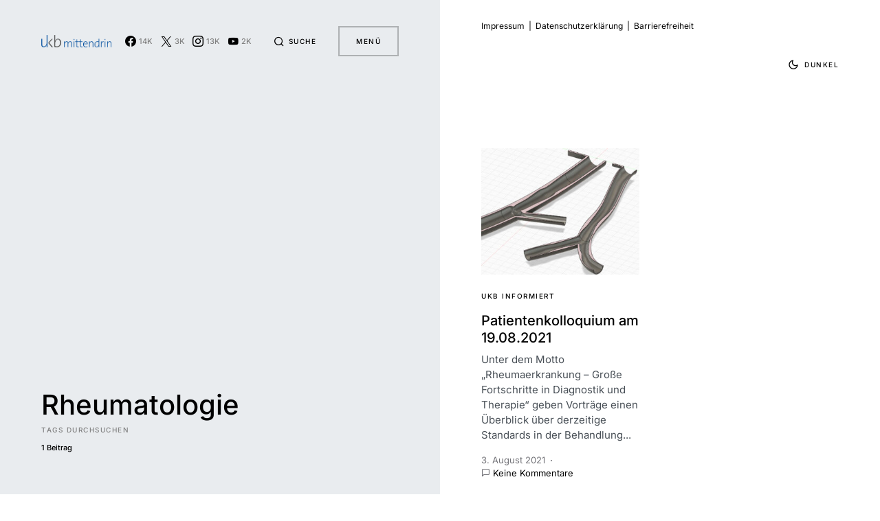

--- FILE ---
content_type: text/javascript; charset=utf-8
request_url: https://ukbmittendrin.de/wp-content/cache/min/1/wp-content/themes/uppercase/assets/js/scripts.js?ver=1737725376
body_size: 7797
content:
(function(modules){var installedModules={};function __webpack_require__(moduleId){if(installedModules[moduleId]){return installedModules[moduleId].exports}var module=installedModules[moduleId]={i:moduleId,l:!1,exports:{}};modules[moduleId].call(module.exports,module,module.exports,__webpack_require__);module.l=!0;return module.exports}__webpack_require__.m=modules;__webpack_require__.c=installedModules;__webpack_require__.d=function(exports,name,getter){if(!__webpack_require__.o(exports,name)){Object.defineProperty(exports,name,{configurable:!1,enumerable:!0,get:getter})}};__webpack_require__.n=function(module){var getter=module&&module.__esModule?function getDefault(){return module['default']}:function getModuleExports(){return module};__webpack_require__.d(getter,'a',getter);return getter};__webpack_require__.o=function(object,property){return Object.prototype.hasOwnProperty.call(object,property)};__webpack_require__.p="";return __webpack_require__(__webpack_require__.s=1)})([(function(module,exports,__webpack_require__){"use strict";Object.defineProperty(exports,"__esModule",{value:!0});var csco={addAction:function addAction(x,y,z){return}};if('undefined'!==typeof wp&&'undefined'!==typeof wp.hooks){csco.addAction=wp.hooks.addAction}
var $=jQuery;var $window=$(window);var $doc=$(document);var $body=$('body');var wndW=0;var wndH=0;var docH=0;function csGetWndSize(){exports.wndW=wndW=$window.width();exports.wndH=wndH=$window.height();exports.docH=docH=$doc.height()}
$window.on('resize load orientationchange',csGetWndSize);csGetWndSize();var csHideOnScrollList=[];var csDidScroll=void 0;var csLastST=0;$window.on('scroll load resize orientationchange',function(){if(csHideOnScrollList.length){csDidScroll=!0}});function csHasScrolled(){var ST=$window.scrollTop();var type=null;if(ST>csLastST){type='down'}else if(ST<csLastST){type='up'}else{type='none'}
if(ST===0){type='start'}else if(ST>=docH-wndH){type='end'}
csHideOnScrollList.forEach(function(item){if(typeof item==='function'){item(type,ST,csLastST,$window)}});csLastST=ST}
setInterval(function(){if(csDidScroll){csDidScroll=!1;window.requestAnimationFrame(csHasScrolled)}},250);function csThrottleScroll(callback){csHideOnScrollList.push(callback)}
$.fn.isInViewport=function(){var elementTop=$(this).offset().top;var elementBottom=elementTop+$(this).outerHeight();var viewportTop=$(window).scrollTop();var viewportBottom=viewportTop+$(window).height();return elementBottom>viewportTop&&elementTop<viewportBottom};function csGetCookie(name){var matches=document.cookie.match(new RegExp("(?:^|; )"+name.replace(/([\.$?*|{}\(\)\[\]\\\/\+^])/g,'\\$1')+"=([^;]*)"));return matches?decodeURIComponent(matches[1]):undefined}
function csSetCookie(name,value){var props=arguments.length>2&&arguments[2]!==undefined?arguments[2]:{};props={path:'/'};if(props.expires instanceof Date){props.expires=props.expires.toUTCString()}
var updatedCookie=encodeURIComponent(name)+"="+encodeURIComponent(value);for(var optionKey in props){updatedCookie+="; "+optionKey;var optionValue=props[optionKey];if(optionValue!==!0){updatedCookie+="="+optionValue}}
document.cookie=updatedCookie}
exports.$=$;exports.$window=$window;exports.$doc=$doc;exports.$body=$body;exports.csco=csco;exports.wndW=wndW;exports.wndH=wndH;exports.docH=docH;exports.csThrottleScroll=csThrottleScroll;exports.csGetCookie=csGetCookie;exports.csSetCookie=csSetCookie}),(function(module,exports,__webpack_require__){__webpack_require__(2);__webpack_require__(3);__webpack_require__(4);__webpack_require__(5);__webpack_require__(6);__webpack_require__(7);__webpack_require__(8);__webpack_require__(9);__webpack_require__(10);module.exports=__webpack_require__(11)}),(function(module,exports,__webpack_require__){"use strict";var _utility=__webpack_require__(0);(function(){(0,_utility.$)(document).on('click','.cs-entry__comments-show button',function(e){(0,_utility.$)(this).parent().siblings('.cs-entry__comments-collapse').show();(0,_utility.$)(this).parent().remove()})})()}),(function(module,exports,__webpack_require__){"use strict";var _utility=__webpack_require__(0);(function(){(0,_utility.$)('.cs-menu__nav  .menu-item-has-children').each(function(e){(0,_utility.$)(this).append('<span class="menu-caret"></span>')});var mainSubmenuSlideUp=function mainSubmenuSlideUp(mainElement){var height=0;mainElement.find('.sub-menu:visible').each(function(){height+=(0,_utility.$)(this).outerHeight()});mainElement.css('margin-bottom',height).attr('data-margin-value',height);return height};var mainSubmenuSlideDown=function mainSubmenuSlideDown(mainSubmenuMargin,mainElement,thisElement){var height=thisElement.outerHeight();mainElement.css('margin-bottom',mainSubmenuMargin+height).attr('data-margin-value',mainSubmenuMargin+height)};(0,_utility.$)('.cs-menu__nav-inner').on('click','> .menu-item',function(e){var $mainSubmenu=(0,_utility.$)(this).children('.sub-menu');if('#'===e.target.getAttribute('href')||e.target.className==='menu-caret'){e.preventDefault();(0,_utility.$)(this).removeClass('menu-item-expanded');(0,_utility.$)(this).siblings('.menu-item').removeClass('click-disable-color').removeClass('menu-item-expanded');(0,_utility.$)(this).find('.menu-item').removeClass('click-disable-color').removeClass('menu-item-expanded');if($mainSubmenu.is(':visible')){$mainSubmenu.slideUp().promise().done(function(){$mainSubmenu.css('margin-bottom','').attr('data-margin-value',0);$mainSubmenu.find('.sub-menu').hide()})}else{(0,_utility.$)(this).addClass('menu-item-expanded');(0,_utility.$)(this).removeClass('click-disable-color').siblings('.menu-item').addClass('click-disable-color');(0,_utility.$)(this).siblings('.menu-item').find('.menu-item').removeClass('click-disable-color');$mainSubmenu.slideDown();(0,_utility.$)(this).siblings('.menu-item').children('.sub-menu').slideUp().promise().done(function(){(0,_utility.$)(this).css('margin-bottom','').attr('data-margin-value',0);(0,_utility.$)(this).find('.sub-menu').hide()})}}});(0,_utility.$)(window).on('resize',function(){(0,_utility.$)('.cs-menu__nav-inner > .menu-item .sub-menu').each(function(){mainSubmenuSlideUp((0,_utility.$)(this))})});(0,_utility.$)('.cs-menu__nav-inner > .menu-item .sub-menu').on('click','.menu-item-has-children > .menu-caret, .menu-item-has-children > a[href="#"]',function(e){e.stopPropagation();e.preventDefault();var $menuItem=(0,_utility.$)(this).parent('.menu-item-has-children');var $mainSubmenu=$menuItem.closest('.cs-menu__nav-inner > .menu-item > .sub-menu');var mainSubmenuMargin=$mainSubmenu.attr('data-margin-value')?+$mainSubmenu.attr('data-margin-value'):0;if($menuItem.siblings('.menu-item').find('.sub-menu:visible').length){$menuItem.removeClass('menu-item-expanded').siblings('.menu-item').addClass('click-disable-color').removeClass('menu-item-expanded');$menuItem.find('.menu-item').removeClass('menu-item-expanded');$menuItem.siblings('.menu-item').find('.sub-menu:visible').slideUp({progress:function progress(){mainSubmenuMargin=mainSubmenuSlideUp($mainSubmenu)}}).promise().done(function(){$menuItem.addClass('menu-item-expanded').removeClass('click-disable-color').siblings('.menu-item').addClass('click-disable-color');$menuItem.children('.sub-menu').slideDown({progress:function progress(){mainSubmenuSlideDown(mainSubmenuMargin,$mainSubmenu,(0,_utility.$)(this))}})})}else{if(!$menuItem.children('.sub-menu').is(':visible')){$menuItem.addClass('menu-item-expanded').removeClass('click-disable-color').siblings('.menu-item').addClass('click-disable-color');$menuItem.children('.sub-menu').slideDown({progress:function progress(){mainSubmenuSlideDown(mainSubmenuMargin,$mainSubmenu,(0,_utility.$)(this))}})}else{$menuItem.removeClass('menu-item-expanded').removeClass('click-disable-color').siblings('.menu-item').removeClass('click-disable-color');$menuItem.find('.menu-item').removeClass('menu-item-expanded');$menuItem.find('.sub-menu:visible').slideUp({progress:function progress(){mainSubmenuMargin=mainSubmenuSlideUp($mainSubmenu)}})}}})})();(function(){(0,_utility.$)(".cs-menu__nav-inner  .menu-item").hover(function(){(0,_utility.$)(this).addClass('active-color').siblings('.menu-item').addClass('disable-color')},function(){(0,_utility.$)(this).removeClass('active-color').siblings('.menu-item').removeClass('disable-color')})})()}),(function(module,exports,__webpack_require__){"use strict";var _utility=__webpack_require__(0);(function(){var totalParent=(0,_utility.$)('.cs-page-header-area'),activeClass='cs-active-prev-next';var titleItem=(0,_utility.$)('.cs-entry__header-description'),titleNext=(0,_utility.$)('.cs-entry__title-next'),titlePrev=(0,_utility.$)('.cs-entry__title-prev');var imgItem=(0,_utility.$)('.cs-page-header-background__inner'),imgNext=(0,_utility.$)('.cs-page-header-background__inner-next'),imgPrev=(0,_utility.$)('.cs-page-header-background__inner-prev');(0,_utility.$)('.cs-entry__next-label').hover(function(){(0,_utility.$)(this).addClass(activeClass).closest(totalParent).find(titleNext).addClass(activeClass).siblings(titleItem).removeClass(activeClass);(0,_utility.$)(this).closest(totalParent).find(imgNext).addClass(activeClass).siblings(imgItem).removeClass(activeClass)},function(){(0,_utility.$)(this).removeClass(activeClass);(0,_utility.$)(titleNext).removeClass(activeClass).siblings('.cs-entry__title-current').addClass(activeClass);(0,_utility.$)(imgNext).removeClass(activeClass).siblings('.cs-page-header-background__inner-current').addClass(activeClass)});(0,_utility.$)('.cs-entry__prev-label').hover(function(){(0,_utility.$)(this).addClass(activeClass).closest(totalParent).find(titlePrev).addClass(activeClass).siblings(titleItem).removeClass(activeClass);(0,_utility.$)(this).closest(totalParent).find(imgPrev).addClass(activeClass).siblings(imgItem).removeClass(activeClass)},function(){(0,_utility.$)(this).removeClass(activeClass);(0,_utility.$)(titlePrev).removeClass(activeClass).siblings('.cs-entry__title-current').addClass(activeClass);(0,_utility.$)(imgPrev).removeClass(activeClass).siblings('.cs-page-header-background__inner-current').addClass(activeClass)})})()}),(function(module,exports,__webpack_require__){"use strict";var _utility=__webpack_require__(0);(function(){(0,_utility.$)(document).on('keyup','.cs-search__nav-form .cs-search__input[data-swplive="true"]',function(e){if(this.value.length>0){(0,_utility.$)('.cs-search__posts, .cs-search__tags-wrapper').fadeOut()}else{(0,_utility.$)('.cs-search__posts, .cs-search__tags-wrapper').fadeIn()}})})()}),(function(module,exports,__webpack_require__){"use strict";var _utility=__webpack_require__(0);if('undefined'===typeof window.load_more_query){window.load_more_query=[]}
function csco_ajax_get_posts(object){var container=(0,_utility.$)(object).closest('.cs-posts-area');var settings=(0,_utility.$)(object).data('settings');var page=(0,_utility.$)(object).data('page');(0,_utility.$)(object).data('loading',!0);(0,_utility.$)(object).text(settings.translation.loading);var data={action:'csco_ajax_load_more',page:page,posts_per_page:settings.posts_per_page,query_data:settings.query_data,attributes:settings.attributes,options:settings.options,_ajax_nonce:settings.nonce};var csco_pagination_url;if('ajax_restapi'===settings.type){csco_pagination_url=settings.rest_url}else{csco_pagination_url=settings.url}
_utility.$.post(csco_pagination_url,data,function(res){if(res.success){var data=(0,_utility.$)(res.data.content);if(data.length){var cscoAppendEnd=function cscoAppendEnd(){(0,_utility.$)(document.body).trigger('post-load');if((0,_utility.$)('#fb-root').length){FB.XFBML.parse()}(0,_utility.$)(object).text(settings.translation.load_more);page=page+1;(0,_utility.$)(object).data('page',page);(0,_utility.$)(object).data('loading',!1)};if((0,_utility.$)(container).find('.cs-posts-area__outer').hasClass('cs-posts-area__type-mixed')){for(var key in data){if(key%1!==0){continue}
var last_section=(0,_utility.$)(container).find('.cs-posts-area__outer .cs-posts-area__main ').last();var last_posts=(0,_utility.$)(last_section).find('article').length;var last_class=(0,_utility.$)(last_section).attr('class');var new_section=!1;var point_end=window.getComputedStyle((0,_utility.$)(last_section)[0]).getPropertyValue('--cs-posts-area-grid-columns-const')*2;if((0,_utility.$)(last_section).hasClass('cs-posts-area__alt')){new_section='cs-posts-area__grid'}
if((0,_utility.$)(last_section).hasClass('cs-posts-area__grid')&&last_posts===point_end){new_section='cs-posts-area__alt'}
if(new_section){(0,_utility.$)('<div></div>').appendTo((0,_utility.$)(container).find('.cs-posts-area__outer')).addClass(last_class).removeClass('cs-posts-area__alt cs-posts-area__grid').addClass(new_section)}(0,_utility.$)(container).find('.cs-posts-area__outer .cs-posts-area__main').last().append(data[key])}
cscoAppendEnd()}else{(0,_utility.$)(container).find('.cs-posts-area__main').append(data);cscoAppendEnd()}}
if(res.data.posts_end||!data.length){(0,_utility.$)(object).remove()}}else{}}).fail(function(xhr,textStatus,e){})}
function csco_load_more_init(infinite){(0,_utility.$)('.cs-posts-area').each(function(){if((0,_utility.$)(this).data('init')){return}
var csco_ajax_settings;if(typeof csco_ajax_pagination!=='undefined'){csco_ajax_settings=csco_ajax_pagination}
var archive_data=(0,_utility.$)(this).data('posts-area');if(archive_data){csco_ajax_settings=JSON.parse(window.atob(archive_data))}
if(csco_ajax_settings){if(!infinite&&csco_ajax_settings.infinite_load){return}(0,_utility.$)(this).append('<div class="cs-posts-area__pagination"><button class="cs-load-more">'+csco_ajax_settings.translation.load_more+'</button></div>');(0,_utility.$)(this).find('.cs-load-more').data('settings',csco_ajax_settings);(0,_utility.$)(this).find('.cs-load-more').data('page',2);(0,_utility.$)(this).find('.cs-load-more').data('loading',!1);(0,_utility.$)(this).find('.cs-load-more').data('scrollHandling',{allow:_utility.$.parseJSON(csco_ajax_settings.infinite_load),delay:400})}(0,_utility.$)(this).data('init',!0)})}
csco_load_more_init(!0);_utility.csco.addAction('canvas.components.serverSideRender.onChange','posts-init-loadmore',function(props){if('canvas/posts'===props.block){csco_load_more_init(!1)}});(0,_utility.$)(window).scroll(function(){(0,_utility.$)('.cs-posts-area .cs-load-more').each(function(){var loading=(0,_utility.$)(this).data('loading');var scrollHandling=(0,_utility.$)(this).data('scrollHandling');if('undefined'===typeof scrollHandling){return}
if((0,_utility.$)(this).length&&!loading&&scrollHandling.allow){scrollHandling.allow=!1;(0,_utility.$)(this).data('scrollHandling',scrollHandling);var object=this;setTimeout(function(){var scrollHandling=(0,_utility.$)(object).data('scrollHandling');if('undefined'===typeof scrollHandling){return}
scrollHandling.allow=!0;(0,_utility.$)(object).data('scrollHandling',scrollHandling)},scrollHandling.delay);var offset=(0,_utility.$)(this).offset().top-(0,_utility.$)(window).scrollTop();if(4000>offset){csco_ajax_get_posts(this)}}})});(0,_utility.$)('body').on('click','.cs-load-more',function(){var loading=(0,_utility.$)(this).data('loading');if(!loading){csco_ajax_get_posts(this)}})}),(function(module,exports,__webpack_require__){"use strict";var _typeof=typeof Symbol==="function"&&typeof Symbol.iterator==="symbol"?function(obj){return typeof obj}:function(obj){return obj&&typeof Symbol==="function"&&obj.constructor===Symbol&&obj!==Symbol.prototype?"symbol":typeof obj};var _utility=__webpack_require__(0);if(typeof csco_ajax_nextpost!=='undefined'){var objNextparent=(0,_utility.$)('.cs-site-primary > .cs-site-content'),objNextsect='.cs-nextpost-section',objNextpost=null,currentNTitle=document.title,currentNLink=window.location.href,loadingNextpost=!1,scrollNextpost={allow:!0,reallow:function reallow(){scrollNextpost.allow=!0},delay:400};if(csco_ajax_nextpost.next_post){(0,_utility.$)(objNextparent).after('<div class="cs-nextpost-inner"></div>');objNextpost=(0,_utility.$)('.cs-nextpost-inner')}}
function csco_ajax_get_nextpost(){loadingNextpost=!0;var data={action:'csco_ajax_load_nextpost',not_in:csco_ajax_nextpost.not_in,current_user:csco_ajax_nextpost.current_user,archive_singular:csco_ajax_nextpost.archive_singular,nonce:csco_ajax_nextpost.nonce,next_post:csco_ajax_nextpost.next_post};var csco_ajax_nextpost_url;if('ajax_restapi'===csco_ajax_nextpost.type){csco_ajax_nextpost_url=csco_ajax_nextpost.rest_url}else{csco_ajax_nextpost_url=csco_ajax_nextpost.url}
_utility.$.post(csco_ajax_nextpost_url,data,function(res){csco_ajax_nextpost.next_post=!1;if(res.success){var data=(0,_utility.$)(res.data.content);if(data.length){loadingNextpost=!1;csco_ajax_nextpost.not_in=res.data.not_in;csco_ajax_nextpost.next_post=res.data.next_post;(0,_utility.$)(objNextpost).siblings('.cs-nextpost-loading').remove();(0,_utility.$)(objNextpost).append(data);if((0,_utility.$)('#fb-root').length){FB.XFBML.parse()}(0,_utility.$)(document.body).trigger('post-load')}}else{}}).fail(function(xhr,textStatus,e){})}
if(typeof csco_ajax_nextpost!=='undefined'){(0,_utility.$)(window).scroll(function(){var scrollTop=(0,_utility.$)(window).scrollTop();if(csco_ajax_nextpost.next_post){if(objNextpost.length&&!loadingNextpost&&scrollNextpost.allow){scrollNextpost.allow=!1;setTimeout(scrollNextpost.reallow,scrollNextpost.delay);var offset=objNextpost.offset().top+objNextpost.innerHeight()-scrollTop;if(4000>offset){(0,_utility.$)(objNextpost).after('<div class="cs-nextpost-loading"></div>');csco_ajax_get_nextpost()}}}
var objFirst=(0,_utility.$)(objNextsect).first();if(objFirst.length){var firstTop=(0,_utility.$)(objFirst).offset().top;if(scrollTop<firstTop&&window.location.href!==currentNLink){document.title=currentNTitle;window.history.pushState(null,currentNTitle,currentNLink)}}
var csco_ajax_nextpost_active=0;(0,_utility.$)('.cs-page-header-area').each(function(index,elem){if((0,_utility.$)(elem).isInViewport()){csco_ajax_nextpost_active++}});if(csco_ajax_nextpost_active>1){_utility.$body.addClass('cs-nextpost-changing')}else{_utility.$body.removeClass('cs-nextpost-changing')}(0,_utility.$)(objNextsect).each(function(index,elem){var elemTop=(0,_utility.$)(elem).offset().top;var elemHeight=(0,_utility.$)(elem).innerHeight();if(scrollTop>elemTop&&scrollTop<elemTop+elemHeight){if(window.location.href!==(0,_utility.$)(elem).data('url')){document.title=(0,_utility.$)(elem).data('title');window.history.pushState(null,(0,_utility.$)(elem).data('title'),(0,_utility.$)(elem).data('url'));if(typeof gtag==='function'&&_typeof(window.gaData)==='object'){var trackingId=Object.keys(window.gaData)[0];if(trackingId){gtag('config',trackingId,{'page_title':(0,_utility.$)(elem).data('title'),'page_location':(0,_utility.$)(elem).data('url')});gtag('event','page_view',{'send_to':trackingId})}}}}})})}}),(function(module,exports,__webpack_require__){"use strict";var _utility=__webpack_require__(0);(function(){function initResponsiveEmbeds(){var proportion,parentWidth;(0,_utility.$)('.entry-content').find('iframe').each(function(index,iframe){if((0,_utility.$)(iframe).closest('div').is('[data-video-start], [data-video-end]')){return}
if(iframe.width&&iframe.height){proportion=parseFloat(iframe.width)/parseFloat(iframe.height);parentWidth=parseFloat(window.getComputedStyle(iframe.parentElement,null).width.replace('px',''));iframe.style.maxWidth='100%';iframe.style.maxHeight=Math.round(parentWidth/proportion).toString()+'px'}})}
_utility.$doc.ready(function(){initResponsiveEmbeds()});_utility.$body.on('post-load',function(){initResponsiveEmbeds()});_utility.$window.on('resize',function(){initResponsiveEmbeds()});initResponsiveEmbeds()})()}),(function(module,exports,__webpack_require__){"use strict";var _utility=__webpack_require__(0);var cscoDarkMode={};(function(){var $this;cscoDarkMode={init:function init(e){$this=cscoDarkMode;$this.events(e)},events:function events(e){if((0,_utility.$)('body').hasClass('wp-admin')){return}
window.addEventListener('load',function(e){$this.initMode(e)});window.matchMedia('(prefers-color-scheme: dark)').addListener(function(e){$this.initMode(e)});(0,_utility.$)(document).on('click','.cs-site-scheme-toggle',function(e){$this.changeMode(e)})},detectColorScheme:function detectColorScheme(color){var level=190;var alpha=1;var rgba=[255,255,255];var color_rgba=!1;color=color.trim();if('#'===color[0]){color=color.replace('#','').trim();if(3===color.length){color=color[0]+color[0]+color[1]+color[1]+color[2]+color[2]}
rgba[0]=parseInt(color.substr(0,2),16);rgba[1]=parseInt(color.substr(2,2),16);rgba[2]=parseInt(color.substr(4,2),16)}else if(color_rgba=color.replace(/\s/g,'').match(/^rgba?\((\d+),(\d+),(\d+),?([^,\s)]+)?/i)){rgba[0]=parseInt(color_rgba[1]);rgba[1]=parseInt(color_rgba[2]);rgba[2]=parseInt(color_rgba[3]);if(color_rgba[4]!==undefined){alpha=parseFloat(color_rgba[4])}}
rgba.forEach(function myFunction(channel,key,stack){stack[key]=String(channel+Math.ceil((255-channel)*(1-alpha))).padStart(2,'0')});var scheme='default';var brightness=(rgba[0]*299+rgba[1]*587+rgba[2]*114)/1000;if(rgba[0]===rgba[1]&&rgba[1]===rgba[2]){if(brightness<level){scheme='dark'}}else{if(brightness<level){scheme='inverse'}}
return scheme},setIndividualScheme:function setIndividualScheme(){var list={'body':'--cs-color-site-background'};for(var key in list){if((0,_utility.$)(key).length<=0){continue}(0,_utility.$)(key).each(function(index,element){var color=window.getComputedStyle((0,_utility.$)(element)[0]).getPropertyValue(list[key]);var scheme=$this.detectColorScheme(color);(0,_utility.$)(element).attr('data-scheme',scheme)})}
if('true'!==(0,_utility.$)('.cs-page-header-area').attr('data-force')){(0,_utility.$)('.cs-page-header-area').attr('data-scheme',(0,_utility.$)(_utility.$body).attr('data-scheme'))}},initMode:function initMode(e){var systemSchema='default';if(window.matchMedia&&window.matchMedia('(prefers-color-scheme: dark)').matches){systemSchema='dark'}(0,_utility.csSetCookie)('_color_system_schema',systemSchema,{expires:2592000});var siteScheme='default';switch(csLocalize.siteSchemeMode){case 'dark':siteScheme='dark';break;case 'light':siteScheme='default';break;case 'system':siteScheme=systemSchema;break}
if(csLocalize.siteSchemeToogle){if('default'===(0,_utility.csGetCookie)('_color_schema')){siteScheme='default'}
if('dark'===(0,_utility.csGetCookie)('_color_schema')){siteScheme='dark'}}
if(siteScheme!==_utility.$body.attr('site-data-scheme')){$this.changeScheme(siteScheme,!1)}},changeMode:function changeMode(e){if('dark'===_utility.$body.attr('site-data-scheme')){$this.changeScheme('default',!0)}else{$this.changeScheme('dark',!0)}},changeScheme:function changeScheme(scheme,cookie){_utility.$body.addClass('cs-scheme-toggled');_utility.$body.attr('site-data-scheme',scheme);$this.setIndividualScheme();if(cookie){(0,_utility.csSetCookie)('_color_schema',scheme,{expires:2592000});(0,_utility.csSetCookie)('_color_system_schema',null,{expires:2592000})}
setTimeout(function(){_utility.$body.removeClass('cs-scheme-toggled')},100)}}})();cscoDarkMode.init()}),(function(module,exports,__webpack_require__){"use strict";var _utility=__webpack_require__(0);(function(){var timeouts=[];var mainMenu=(0,_utility.$)('.cs-menu__nav-inner > .menu-item');var mainSubmenu=mainMenu.children('.sub-menu');var searchForm=(0,_utility.$)('.cs-search__nav-form');var elementHide=function elementHide(element,callback){var showWrappers=element.find('.cs-show-wrapper');var maxItems=0;_utility.$.each(showWrappers,function(index,wrapper){var showItems=(0,_utility.$)(wrapper).children();if(maxItems<showItems.length){maxItems=showItems.length}
_utility.$.each(showItems,function(itemIndex,itemElement){timeouts[itemIndex]=setTimeout(function(){(0,_utility.$)(itemElement).removeClass("cs-showed-item")},(showItems.length-1-itemIndex)*85)})});timeouts[maxItems]=setTimeout(function(){element.fadeOut(function(){if(callback){callback()}})},maxItems*85);mainMenu.removeClass('menu-item-expanded');mainMenu.siblings('.menu-item').removeClass('click-disable-color').removeClass('menu-item-expanded');mainMenu.find('.menu-item').removeClass('click-disable-color').removeClass('menu-item-expanded');if(mainSubmenu.is(':visible')){mainSubmenu.stop().fadeOut().promise().done(function(){mainSubmenu.css('margin-bottom','').attr('data-margin-value',0);mainSubmenu.find('.sub-menu').hide()})}};var elementShow=function elementShow(element,callback){_utility.$body.addClass('cs-component-opened');element.fadeIn(function(){var showWrappers=element.find('.cs-show-wrapper');var maxItems=0;_utility.$.each(showWrappers,function(index,wrapper){var showItems=(0,_utility.$)(wrapper).children();if(maxItems<showItems.length){maxItems=showItems.length}
_utility.$.each(showItems,function(itemIndex,itemElement){timeouts[itemIndex]=setTimeout(function(){(0,_utility.$)(itemElement).addClass('cs-showed-item')},85+itemIndex*85)})});timeouts[maxItems]=setTimeout(function(){if(callback){callback()}},maxItems*85)})};var slideMenu=(0,_utility.$)('.cs-menu'),slideSearch=(0,_utility.$)('.cs-search');var isMenuOpened=!1,isSearchOpened=!1,isClidked=!1;(0,_utility.$)(".cs-header__search-toggle").click(function(){if(!isClidked){isClidked=!0;if(isMenuOpened){elementHide(slideMenu,function(){elementShow(slideSearch,function(){isSearchOpened=!0;isClidked=!1;(0,_utility.$)('.cs-search__input').focus()});isMenuOpened=!1})}else{if(isSearchOpened){elementHide(slideSearch,function(){isSearchOpened=!1;isClidked=!1;searchForm[0].reset();_utility.$body.removeClass('cs-component-opened')})}else{elementShow(slideSearch,function(){isSearchOpened=!0;isClidked=!1;(0,_utility.$)('.cs-search__input').focus()})}}}});(0,_utility.$)(".cs-header__menu-toggle").click(function(){if(!isClidked){isClidked=!0;if(isSearchOpened){elementHide(slideSearch,function(){elementShow(slideMenu,function(){isMenuOpened=!0;isClidked=!1});isSearchOpened=!1})}else{if(isMenuOpened){elementHide(slideMenu,function(){isMenuOpened=!1;isClidked=!1;_utility.$body.removeClass('cs-component-opened')})}else{elementShow(slideMenu,function(){isMenuOpened=!0;isClidked=!1})}}}});(0,_utility.$)(".cs-search__close").click(function(){if(!isClidked){isClidked=!0;elementHide(slideSearch,function(){isSearchOpened=!1;isClidked=!1;searchForm[0].reset();_utility.$body.removeClass('cs-component-opened')})}})})()}),(function(module,exports,__webpack_require__){"use strict";var _utility=__webpack_require__(0);(function(){var initAPI=!1;var process=!1;var contex=[];var players=[];var attrs=[];var YTdeferred=_utility.$.Deferred();window.onYouTubePlayerAPIReady=function(){YTdeferred.resolve(window.YT)};function embedYoutubeAPI(){var tag=document.createElement('script');tag.src='https://www.youtube.com/iframe_api';var firstScriptTag=document.getElementsByTagName('script')[0];firstScriptTag.parentNode.insertBefore(tag,firstScriptTag)}
function rescaleVideoBackground(){(0,_utility.$)('.cs-video-init').each(function(){var w=(0,_utility.$)(this).parent().width();var h=(0,_utility.$)(this).parent().height();var hideControl=400;var id=(0,_utility.$)(this).attr('data-uid');if(w/h>16/9){players[id].setSize(w,w/16*9+hideControl)}else{players[id].setSize(h/9*16,h+hideControl)}})}
function initVideoBackground(){if((0,_utility.$)('body').hasClass('wp-admin')){return}
if(process){return}
process=!0;if(!initAPI){var elements=(0,_utility.$)('.cs-video-wrapper[data-video-id]');if(elements.length){embedYoutubeAPI();initAPI=!0}}
if(!initAPI){process=!1;return}
YTdeferred.done(function(YT){(0,_utility.$)('.cs-video-inner').each(function(){var isInit=(0,_utility.$)(this).hasClass('cs-video-init');var id=null;if(!isInit){id=Math.random().toString(36).substr(2,9)}else{id=(0,_utility.$)(this).attr('data-uid')}
contex[id]=this;var isActive=(0,_utility.$)(contex[id]).hasClass('active');var isInView=(0,_utility.$)(contex[id]).isInViewport();if(isInView&&!isInit){(0,_utility.$)(contex[id]).addClass('cs-video-init');(0,_utility.$)(contex[id]).attr('data-uid',id);var videoID=(0,_utility.$)(contex[id]).parent().data('video-id');var videoStart=(0,_utility.$)(contex[id]).parent().data('video-start');var videoEnd=(0,_utility.$)(contex[id]).parent().data('video-end');if(typeof videoID==='undefined'||!videoID){return}
attrs[id]={'videoId':videoID,'startSeconds':videoStart,'endSeconds':videoEnd,'suggestedQuality':'hd720'};players[id]=new YT.Player(contex[id],{playerVars:{autoplay:0,autohide:1,modestbranding:1,rel:0,showinfo:0,controls:0,disablekb:1,enablejsapi:0,iv_load_policy:3,playsinline:1,loop:1},events:{'onReady':function onReady(){players[id].loadVideoById(attrs[id]);players[id].mute()},'onStateChange':function onStateChange(e){if(e.data===1){(0,_utility.$)(contex[id]).parents('.cs-overlay, .cs-video-wrap').addClass('cs-video-bg-init');(0,_utility.$)(contex[id]).addClass('active')}else if(e.data===0){players[id].seekTo(attrs[id].startSeconds)}}}});rescaleVideoBackground()}
var control=(0,_utility.$)(contex[id]).parents('.cs-overlay, .cs-video-wrap').find('.cs-player-state');if(isActive&&isInit&&!(0,_utility.$)(control).hasClass('cs-player-upause')){if(isInView&&(0,_utility.$)(control).hasClass('cs-player-play')){(0,_utility.$)(control).removeClass('cs-player-play').addClass('cs-player-pause');players[id].playVideo()}
if(!isInView&&(0,_utility.$)(control).hasClass('cs-player-pause')){(0,_utility.$)(control).removeClass('cs-player-pause').addClass('cs-player-play');players[id].pauseVideo()}}})});process=!1}
_utility.$doc.on('click','.cs-player-state',function(){var container=(0,_utility.$)(this).parents('.cs-overlay, .cs-video-wrap').find('.cs-video-inner');var id=(0,_utility.$)(container).attr('data-uid');(0,_utility.$)(this).toggleClass('cs-player-pause cs-player-play');if((0,_utility.$)(this).hasClass('cs-player-pause')){(0,_utility.$)(this).removeClass('cs-player-upause');players[id].playVideo()}else{(0,_utility.$)(this).addClass('cs-player-upause');players[id].pauseVideo()}});_utility.$doc.on('click','.cs-player-stop',function(){var container=(0,_utility.$)(this).parents('.cs-overlay, .cs-video-wrap').find('.cs-video-inner');var id=(0,_utility.$)(container).attr('data-uid');(0,_utility.$)(this).siblings('.cs-player-state').removeClass('cs-player-pause').addClass('cs-player-play');(0,_utility.$)(this).siblings('.cs-player-state').addClass('cs-player-upause');players[id].pauseVideo()});_utility.$doc.on('click','.cs-player-volume',function(){var container=(0,_utility.$)(this).parents('.cs-overlay, .cs-video-wrap').find('.cs-video-inner');var id=(0,_utility.$)(container).attr('data-uid');(0,_utility.$)(this).toggleClass('cs-player-mute cs-player-unmute');if((0,_utility.$)(this).hasClass('cs-player-unmute')){players[id].unMute()}else{players[id].mute()}});_utility.$window.on('load scroll resize scrollstop',function(){initVideoBackground()});_utility.$doc.ready(function(){initVideoBackground()});_utility.$body.on('post-load',function(){initVideoBackground()});_utility.$window.on('resize',function(){rescaleVideoBackground()});initVideoBackground()})()})])